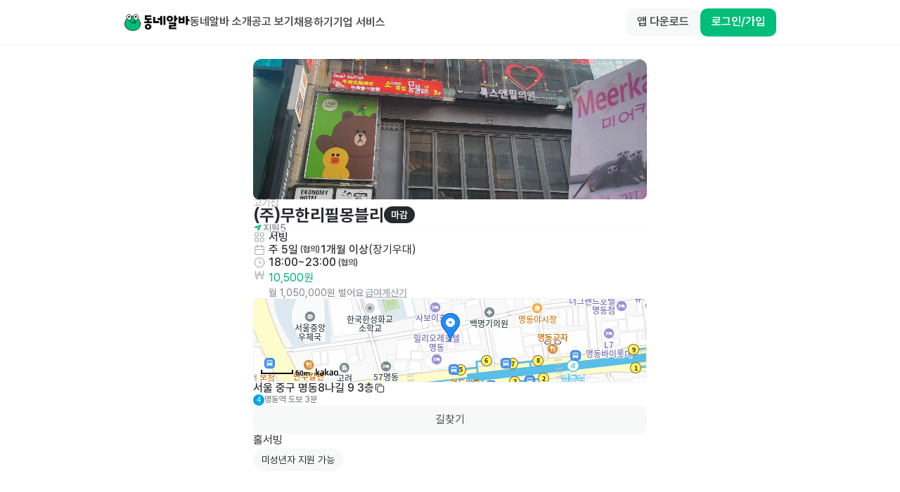

--- FILE ---
content_type: text/javascript
request_url: https://www.dongnealba.com/_next/static/T_IlwdEzjnZoTCu3PaEbo/_buildManifest.js
body_size: 6931
content:
self.__BUILD_MANIFEST=function(e,s,a,c,t,r,i,p,o,n,d,b,m,y,j,h,u,f,l,k,g,v,I,w,A,x,_,L,B,F,z,D,E,M,N,S,T,U,C,P,q,G,H,J,K,O,Q,R,V,W,X,Y,Z,$,ee,es,ea,ec,et,er,ei,ep,eo,en,ed,eb,em,ey,ej,eh,eu,ef,el,ek,eg,ev,eI,ew,eA,ex,e_,eL,eB,eF,ez,eD,eE,eM,eN,eS,eT,eU,eC,eP,eq){return{__rewrites:{afterFiles:[{has:X,source:"/:nextInternalLocale(ko)/hook-services/target-offer",destination:X},{has:X,source:"/:nextInternalLocale(ko)/hook-services/error",destination:X},{has:X,source:"/:nextInternalLocale(ko)/hook-services/wage-feedback",destination:X}],beforeFiles:[],fallback:[]},"/":[b,f,e,s,a,c,r,i,p,n,y,j,h,l,g,ef,t,o,d,m,k,v,w,A,el,ek,"static/chunks/pages/index-047f30b7504ad3d1.js"],"/404":[e,s,a,c,r,i,p,n,t,o,T,"static/chunks/pages/404-54cf293a054a8a66.js"],"/_error":["static/chunks/pages/_error-f34d63fe9ed67077.js"],"/about":[b,f,e,s,a,c,r,i,p,n,y,j,h,l,g,eg,t,o,d,m,u,k,v,w,A,ev,S,"static/chunks/pages/about-1c93eef9aa6b0a96.js"],"/app-link":[e,s,"static/chunks/pages/app-link-57cdcba1320406bb.js"],"/app-store":[e,s,"static/chunks/pages/app-store-3c26c4a830f81a56.js"],"/app-store-cta":[e,s,"static/chunks/pages/app-store-cta-3b825d9ac31ac685.js"],"/auth/rarajob/employer/sms-confirm":[e,s,a,c,r,i,p,n,"static/chunks/8203-74d6af40070a4bdd.js",t,o,T,"static/chunks/pages/auth/rarajob/employer/sms-confirm-a791ed3a91d82d3d.js"],"/auth/sign-in":[b,e,s,a,c,r,i,p,n,er,t,o,u,T,eI,"static/chunks/pages/auth/sign-in-24f39fe8b7d45c10.js"],"/auth/sign-in/password-change":[e,s,a,c,r,i,p,n,"static/chunks/9555-7c97d364c1225008.js",t,o,u,T,eI,"static/chunks/pages/auth/sign-in/password-change-b5182097e98581d0.js"],"/benefit/get-coupon":[e,s,a,c,r,i,p,n,y,j,I,t,o,d,m,u,B,U,Y,ei,"static/chunks/pages/benefit/get-coupon-4425ed41df1e0cad.js"],"/chat/phone/call":["static/chunks/pages/chat/phone/call-f31078d9465a691b.js"],"/chat/phone/receive":["static/chunks/pages/chat/phone/receive-a2a15fcd37ad633a.js"],"/chat/video/call":[e,s,a,c,r,i,p,n,t,o,T,"static/chunks/pages/chat/video/call-9797374fd7d5cadf.js"],"/chat/video/receive":[e,s,a,c,r,i,p,n,t,o,T,"static/chunks/pages/chat/video/receive-ce62fd854272be7a.js"],"/embed/job-ad/list":[b,f,e,s,a,c,r,i,p,n,y,j,h,l,g,eg,t,o,d,m,k,v,w,A,S,"static/chunks/pages/embed/job-ad/list-5ca9d6abebde55ba.js"],"/embed/job-seeker/list":[e,s,a,c,j,"static/chunks/7234-e54d878bdd3cb536.js",t,"static/chunks/pages/embed/job-seeker/list-044935cdd1b74350.js"],"/employer":[b,e,s,a,c,r,i,p,n,y,j,I,G,t,o,d,m,u,B,U,Y,ev,ew,"static/chunks/pages/employer-aafbcef698822af4.js"],"/employer/advertise":[e,s,a,c,r,i,p,n,y,j,I,G,"static/chunks/7220-0fd65da4a27e0c9f.js",t,o,d,m,B,U,Y,"static/chunks/pages/employer/advertise-e64dd45006fd58b7.js"],"/employer/benefit/coupon":[e,s,a,c,r,i,p,n,y,j,I,t,o,d,m,u,B,U,Y,ei,"static/chunks/pages/employer/benefit/coupon-aeeeea8327d720df.js"],"/employer/benefit/get-coupon":[b,f,e,s,a,c,r,i,p,n,y,j,h,l,g,I,x,L,F,z,D,M,t,o,d,m,u,k,v,w,A,_,B,E,N,S,"static/chunks/pages/employer/benefit/get-coupon-3672ab7e3ddd8b60.js"],"/employer/benefit/send-ticket":[b,f,e,s,a,c,r,i,p,n,y,j,h,l,g,I,x,L,F,z,D,M,t,o,d,m,u,k,v,w,A,_,B,E,N,S,"static/chunks/pages/employer/benefit/send-ticket-131a13822fefad1b.js"],"/employer/connection/after":[b,f,e,s,a,c,r,i,p,n,y,j,h,l,g,I,x,L,F,z,D,M,O,t,o,d,m,u,k,v,w,A,_,B,E,N,es,eA,S,"static/chunks/pages/employer/connection/after-3a29221ba03afdcc.js"],"/employer/connection/before":[b,f,e,s,a,c,r,i,p,n,y,j,h,l,g,I,x,L,F,z,D,M,O,ep,t,o,d,m,u,k,v,w,A,_,B,E,N,es,S,"static/chunks/pages/employer/connection/before-2ec1049b28b84161.js"],"/employer/connection/chat":[b,f,e,s,a,c,r,i,p,n,y,j,h,l,g,I,x,L,F,z,D,M,J,er,"static/chunks/5367-79ffb9e1c4b21b2e.js",t,o,d,m,u,k,v,w,A,_,B,E,N,eo,ex,S,"static/chunks/pages/employer/connection/chat-fecd7dbdd32f5cb3.js"],"/employer/event/gift/5000":[b,f,e,s,a,c,r,i,p,n,y,j,h,l,g,I,x,L,F,z,D,M,t,o,d,m,u,k,v,w,A,_,B,E,N,S,"static/chunks/pages/employer/event/gift/5000-4c10b6c2f7b530e5.js"],"/employer/find-job-seeker/around-job-ad":[b,f,e,s,a,c,r,i,p,n,y,j,h,l,g,I,x,L,F,z,D,M,t,o,d,m,u,k,v,w,A,_,B,E,N,S,"static/chunks/pages/employer/find-job-seeker/around-job-ad-f74bdbd4c3e04c78.js"],"/employer/find-job-seeker/like":[b,f,e,s,a,c,r,i,p,n,y,j,h,l,g,I,x,L,F,z,D,M,O,ep,t,o,d,m,u,k,v,w,A,_,B,E,N,es,S,"static/chunks/pages/employer/find-job-seeker/like-e3d69d15fa4cad20.js"],"/employer/find-job-seeker/recommend":[b,f,e,s,a,c,r,i,p,n,y,j,h,l,g,I,x,L,F,z,D,M,K,t,o,d,m,u,k,v,w,A,_,B,E,N,S,"static/chunks/pages/employer/find-job-seeker/recommend-d9e67569480ef851.js"],"/employer/find-job-seeker/[id]":[b,f,e,s,a,c,r,i,p,n,y,j,h,l,g,I,x,L,F,z,D,M,G,t,o,d,m,u,k,v,w,A,_,B,E,N,S,"static/chunks/pages/employer/find-job-seeker/[id]-bfac1b690017f11c.js"],"/employer/help/contact-us":[e,s,a,c,r,i,p,n,y,j,I,t,o,d,m,B,U,Y,e_,"static/chunks/pages/employer/help/contact-us-3c9edc5c244ea704.js"],"/employer/job-seeker/auto-offer":[b,f,e,s,a,c,r,i,p,n,y,j,h,l,g,I,x,L,F,z,D,M,t,o,d,m,u,k,v,w,A,_,B,E,N,S,"static/chunks/pages/employer/job-seeker/auto-offer-4425513bc84c1c75.js"],"/employer/my/cert":[b,f,e,s,a,c,r,i,p,n,y,j,h,l,g,I,x,L,F,z,D,M,t,o,d,m,u,k,v,w,A,_,B,E,N,S,"static/chunks/pages/employer/my/cert-6dcb5b011ceeffd5.js"],"/employer/my/cert/[certId]":[b,f,e,s,a,c,r,i,p,n,y,j,h,l,g,I,x,L,F,z,D,M,t,o,d,m,u,k,v,w,A,_,B,E,N,Q,R,"static/chunks/pages/employer/my/cert/[certId]-f2d674c92c428708.js"],"/employer/my/notification":[b,f,e,s,a,c,r,i,p,n,y,j,h,l,g,I,x,L,F,z,D,M,t,o,d,m,u,k,v,w,A,_,B,E,N,S,"static/chunks/pages/employer/my/notification-2c1c155def0a7f84.js"],"/employer/my/payment-history":[b,f,e,s,a,c,r,i,p,n,y,j,h,l,g,I,x,L,F,z,D,M,t,o,d,m,u,k,v,w,A,_,B,E,N,C,S,"static/chunks/pages/employer/my/payment-history-5532eb70468dea75.js"],"/employer/my/profile":[b,f,e,s,a,c,r,i,p,n,y,j,h,l,g,I,x,L,F,z,D,M,t,o,d,m,u,k,v,w,A,_,B,E,N,S,"static/chunks/pages/employer/my/profile-6ed72a99b296199c.js"],"/employer/my/profile/account":[b,f,e,s,a,c,r,i,p,n,y,j,h,l,g,I,x,L,F,z,D,M,t,o,d,m,u,k,v,w,A,_,B,E,N,S,"static/chunks/pages/employer/my/profile/account-8c3a6f2465a93e1d.js"],"/employer/my/profile/add-email":[b,f,e,s,a,c,r,i,p,n,y,j,h,l,g,I,x,L,F,z,D,M,t,o,d,m,u,k,v,w,A,_,B,E,N,S,"static/chunks/pages/employer/my/profile/add-email-39c288666486ed3f.js"],"/employer/my/profile/change-email":[b,f,e,s,a,c,r,i,p,n,y,j,h,l,g,I,x,L,F,z,D,M,t,o,d,m,u,k,v,w,A,_,B,E,N,S,"static/chunks/pages/employer/my/profile/change-email-147c3dadb495352e.js"],"/employer/my/profile/change-password":[b,f,e,s,a,c,r,i,p,n,y,j,h,l,g,I,x,L,F,z,D,M,t,o,d,m,u,k,v,w,A,_,B,E,N,S,"static/chunks/pages/employer/my/profile/change-password-66b464e0aace4eb8.js"],"/employer/my/profile/change-password/confirm":[b,f,e,s,a,c,r,i,p,n,y,j,h,l,g,I,x,L,F,z,D,M,t,o,d,m,u,k,v,w,A,_,B,E,N,S,"static/chunks/pages/employer/my/profile/change-password/confirm-c84624ea995a7924.js"],"/employer/my/profile/coupon":[b,f,e,s,a,c,r,i,p,n,y,j,h,l,g,I,x,L,F,z,D,M,t,o,d,m,u,k,v,w,A,_,B,E,N,S,"static/chunks/pages/employer/my/profile/coupon-d32632db7ed47a42.js"],"/employer/my/profile/edit":[b,f,e,s,a,c,r,i,p,n,y,j,h,l,g,I,x,L,F,z,D,M,t,o,d,m,u,k,v,w,A,_,B,E,N,S,"static/chunks/pages/employer/my/profile/edit-9d83656c01b3bc3f.js"],"/employer/my/profile/new-password":[b,f,e,s,a,c,r,i,p,n,y,j,h,l,g,I,x,L,F,z,D,M,t,o,d,m,u,k,v,w,A,_,B,E,N,S,"static/chunks/pages/employer/my/profile/new-password-32d52edab47643d5.js"],"/employer/my/profile/payment/pack/hire":[b,f,e,s,a,c,r,i,p,n,y,j,h,l,g,I,x,L,F,z,D,M,eL,t,o,d,m,u,k,v,w,A,_,B,E,N,C,V,eB,H,"static/chunks/pages/employer/my/profile/payment/pack/hire-1a950b9bb9670a6c.js"],"/employer/my/profile/payment/pack/hire/purchase":[b,f,e,s,a,c,r,i,p,n,y,j,h,l,g,I,x,L,F,z,D,M,ea,t,o,d,m,u,k,v,w,A,_,B,E,N,W,V,ec,H,"static/chunks/pages/employer/my/profile/payment/pack/hire/purchase-7dc9038fc86d9281.js"],"/employer/my/profile/payment/ticket":[b,f,e,s,a,c,r,i,p,n,y,j,h,l,g,I,x,L,F,z,D,M,en,t,o,d,m,u,k,v,w,A,_,B,E,N,C,eF,S,"static/chunks/pages/employer/my/profile/payment/ticket-8c6696be645877e0.js"],"/employer/my/profile/payment/top-ad":[b,f,e,s,a,c,r,i,p,n,y,j,h,l,g,I,x,L,F,z,D,M,t,o,d,m,u,k,v,w,A,_,B,E,N,S,"static/chunks/pages/employer/my/profile/payment/top-ad-33652add6c10a0f9.js"],"/employer/my/profile/payment/top-ad/purchase":[b,f,e,s,a,c,r,i,p,n,y,j,h,l,g,I,x,L,F,z,D,M,t,o,d,m,u,k,v,w,A,_,B,E,N,S,"static/chunks/pages/employer/my/profile/payment/top-ad/purchase-c83480b6a89070e0.js"],"/employer/my/profile/picture/add":[b,f,e,s,a,c,r,i,p,n,y,j,h,l,g,I,x,L,F,z,D,M,t,o,d,m,u,k,v,w,A,_,B,E,N,S,"static/chunks/pages/employer/my/profile/picture/add-cb78b6db3d57dd4a.js"],"/employer/my/review":[b,f,e,s,a,c,r,i,p,n,y,j,h,l,g,I,x,L,F,z,D,M,K,ez,t,o,d,m,u,k,v,w,A,_,B,E,N,eo,S,"static/chunks/pages/employer/my/review-c3b54e4c67fa454c.js"],"/employer/my/setting":[b,f,e,s,a,c,r,i,p,n,y,j,h,l,g,I,x,L,F,z,D,M,t,o,d,m,u,k,v,w,A,_,B,E,N,S,"static/chunks/pages/employer/my/setting-1bb88c42f6516ef7.js"],"/employer/my-activity/block":[b,f,e,s,a,c,r,i,p,n,y,j,h,l,g,I,x,L,F,z,D,M,t,o,d,m,u,k,v,w,A,_,B,E,N,S,"static/chunks/pages/employer/my-activity/block-69983342cde0694f.js"],"/employer/my-activity/like":[b,f,e,s,a,c,r,i,p,n,y,j,h,l,g,I,x,L,F,z,D,M,O,ep,t,o,d,m,u,k,v,w,A,_,B,E,N,es,S,"static/chunks/pages/employer/my-activity/like-8a87a7637d03f867.js"],"/employer/my-activity/review":[b,f,e,s,a,c,r,i,p,n,y,j,h,l,g,I,x,L,F,z,D,M,K,ez,t,o,d,m,u,k,v,w,A,_,B,E,N,eo,S,"static/chunks/pages/employer/my-activity/review-9b70a90f641d700d.js"],"/employer/prepare-recruit/b2b/banner":[b,f,e,s,a,c,r,i,p,n,y,j,h,l,g,I,x,L,F,z,D,M,t,o,d,m,u,k,v,w,A,_,B,E,N,S,"static/chunks/pages/employer/prepare-recruit/b2b/banner-97b41a8557e13163.js"],"/employer/prepare-recruit/b2b/feed":[b,f,e,s,a,c,r,i,p,n,y,j,h,l,g,I,x,L,F,z,D,M,t,o,d,m,u,k,v,w,A,_,B,E,N,S,"static/chunks/pages/employer/prepare-recruit/b2b/feed-51d6277736c9e064.js"],"/employer/prepare-recruit/b2b/friends":[b,f,e,s,a,c,r,i,p,n,y,j,h,l,g,I,x,L,F,z,D,M,O,t,o,d,m,u,k,v,w,A,_,B,E,N,S,"static/chunks/pages/employer/prepare-recruit/b2b/friends-4a7b2cfb12c6cd50.js"],"/employer/prepare-recruit/b2b/friends/job-ad":[b,f,e,s,a,c,r,i,p,n,y,j,h,l,g,I,x,L,F,z,D,M,J,t,o,d,m,u,k,v,w,A,_,B,E,N,et,S,"static/chunks/pages/employer/prepare-recruit/b2b/friends/job-ad-e2ca5cf5c5f75aaa.js"],"/employer/prepare-recruit/b2b/friends/job-ad/add":[b,f,e,s,a,c,r,i,p,n,y,j,h,l,g,I,x,L,F,z,D,M,J,ed,t,o,d,m,u,k,v,w,A,_,B,E,N,Q,Z,et,eb,R,"static/chunks/pages/employer/prepare-recruit/b2b/friends/job-ad/add-d2c47fde05f95995.js"],"/employer/prepare-recruit/b2b/friends/logo":[b,f,e,s,a,c,r,i,p,n,y,j,h,l,g,I,x,L,F,z,D,M,t,o,d,m,u,k,v,w,A,_,B,E,N,S,"static/chunks/pages/employer/prepare-recruit/b2b/friends/logo-6ba7faed4a435c9f.js"],"/employer/prepare-recruit/b2b/friends/store":[b,f,e,s,a,c,r,i,p,n,y,j,h,l,g,I,x,L,F,z,D,M,t,o,d,m,u,k,v,w,A,_,B,E,N,Q,eD,R,"static/chunks/pages/employer/prepare-recruit/b2b/friends/store-075c3f1cb78aa1a4.js"],"/employer/prepare-recruit/b2b/friends/store/job-ad/add":[b,f,e,s,a,c,r,i,p,n,y,j,h,l,g,I,x,L,F,z,D,M,J,ed,t,o,d,m,u,k,v,w,A,_,B,E,N,Q,Z,et,eb,R,"static/chunks/pages/employer/prepare-recruit/b2b/friends/store/job-ad/add-7ad5e8161d05bb5e.js"],"/employer/prepare-recruit/b2b/friends/upload":[b,f,e,s,a,c,r,i,p,n,y,j,h,l,g,I,x,L,F,z,D,M,O,t,o,d,m,u,k,v,w,A,_,B,E,N,S,"static/chunks/pages/employer/prepare-recruit/b2b/friends/upload-77615fffbf802e21.js"],"/employer/prepare-recruit/b2b/massive-offer":[b,f,e,s,a,c,r,i,p,n,y,j,h,l,g,I,x,L,F,z,D,M,t,o,d,m,u,k,v,w,A,_,B,E,N,S,"static/chunks/pages/employer/prepare-recruit/b2b/massive-offer-33e9a9b0b825d051.js"],"/employer/prepare-recruit/b2b/reserved-offer":[b,f,e,s,a,c,r,i,p,n,y,j,h,l,g,I,x,L,F,z,D,M,t,o,d,m,u,k,v,w,A,_,B,E,N,S,"static/chunks/pages/employer/prepare-recruit/b2b/reserved-offer-db387f73c347f58e.js"],"/employer/prepare-recruit/b2b/top-ad":[b,f,e,s,a,c,r,i,p,n,y,j,h,l,g,I,x,L,F,z,D,M,t,o,d,m,u,k,v,w,A,_,B,E,N,S,"static/chunks/pages/employer/prepare-recruit/b2b/top-ad-b1c103e2d81d516a.js"],"/employer/prepare-recruit/my-job-ad":[b,f,e,s,a,c,r,i,p,n,y,j,h,l,g,I,x,L,F,z,D,M,"static/chunks/5762-6afa20aa610f6444.js",t,o,d,m,u,k,v,w,A,_,B,E,N,Q,Z,eD,R,"static/chunks/pages/employer/prepare-recruit/my-job-ad-424989875706bea3.js"],"/employer/prepare-recruit/my-job-ad/add":[b,f,e,s,a,c,r,i,p,n,y,j,h,l,g,I,x,L,F,z,D,M,J,ed,t,o,d,m,u,k,v,w,A,_,B,E,N,Q,Z,et,eb,R,"static/chunks/pages/employer/prepare-recruit/my-job-ad/add-42707730e19c788b.js"],"/employer/prepare-recruit/my-job-ad/add/hire-pack-purchase":[b,f,e,s,a,c,r,i,p,n,y,j,h,l,g,I,x,L,F,z,D,M,ea,t,o,d,m,u,k,v,w,A,_,B,E,N,W,V,ec,H,"static/chunks/pages/employer/prepare-recruit/my-job-ad/add/hire-pack-purchase-a499a7565ec794f8.js"],"/employer/prepare-recruit/my-job-ad/add/top-ad-landing":[b,f,e,s,a,c,r,i,p,n,y,j,h,l,g,I,x,L,F,z,D,M,K,t,o,d,m,u,k,v,w,A,_,B,E,N,em,H,"static/chunks/pages/employer/prepare-recruit/my-job-ad/add/top-ad-landing-d6de48c4d3c2810e.js"],"/employer/prepare-recruit/my-job-ad/add/top-ad-purchase":[b,f,e,s,a,c,r,i,p,n,y,j,h,l,g,I,x,L,F,z,D,M,t,o,d,m,u,k,v,w,A,_,B,E,N,W,ey,S,"static/chunks/pages/employer/prepare-recruit/my-job-ad/add/top-ad-purchase-8515c12e164caf4a.js"],"/employer/prepare-recruit/my-job-ad/detail":[b,f,e,s,a,c,r,i,p,n,y,j,h,l,g,I,x,L,F,z,D,M,K,t,o,d,m,u,k,v,w,A,_,B,E,N,Q,"static/css/6dc3ad11f20e5a8e.css","static/chunks/pages/employer/prepare-recruit/my-job-ad/detail-1127650a08576a8c.js"],"/employer/prepare-recruit/my-job-ad/[jobAdId]/massive-offer":[b,f,e,s,a,c,r,i,p,n,y,j,h,l,g,I,x,L,F,z,D,M,J,t,o,d,m,u,k,v,w,A,_,B,E,N,S,"static/chunks/pages/employer/prepare-recruit/my-job-ad/[jobAdId]/massive-offer-a4542743b314f71b.js"],"/employer/prepare-recruit/my-job-ad/[jobAdId]/massive-offer/edit":[b,f,e,s,a,c,r,i,p,n,y,j,h,l,g,I,x,L,F,z,D,M,t,o,d,m,u,k,v,w,A,_,B,E,N,Z,S,"static/chunks/pages/employer/prepare-recruit/my-job-ad/[jobAdId]/massive-offer/edit-f60270ae93a93f98.js"],"/employer/prepare-recruit/my-job-ad/[jobAdId]/recruit-confirm":[b,f,e,s,a,c,r,i,p,n,y,j,h,l,g,I,x,L,F,z,D,M,O,t,o,d,m,u,k,v,w,A,_,B,E,N,eA,S,"static/chunks/pages/employer/prepare-recruit/my-job-ad/[jobAdId]/recruit-confirm-f216a4642b1d1c90.js"],"/employer/rule-guide":[b,f,e,s,a,c,r,i,p,n,y,j,h,l,g,I,x,L,F,z,D,M,t,o,d,m,u,k,v,w,A,_,B,E,N,Z,S,"static/chunks/pages/employer/rule-guide-d37e82ed472cbb4c.js"],"/employer/store/add":[b,f,e,s,a,c,r,i,p,n,y,j,h,l,g,I,x,L,F,z,D,M,t,o,d,m,u,k,v,w,A,_,B,E,N,R,"static/chunks/pages/employer/store/add-1e031338733e0b14.js"],"/employer/store/[storeId]/edit/category":[b,f,e,s,a,c,r,i,p,n,y,j,h,l,g,I,x,L,F,z,D,M,t,o,d,m,u,k,v,w,A,_,B,E,N,S,"static/chunks/pages/employer/store/[storeId]/edit/category-879132c7b05e3eab.js"],"/employer/store/[storeId]/edit/picture":[b,f,e,s,a,c,r,i,p,n,y,j,h,l,g,I,x,L,F,z,D,M,t,o,d,m,u,k,v,w,A,_,B,E,N,S,"static/chunks/pages/employer/store/[storeId]/edit/picture-24379e2ce94b16e4.js"],"/employer/store/[storeId]/job/[jobAdId]":[b,f,e,s,a,c,r,i,p,n,y,j,h,l,g,I,x,L,F,z,D,M,t,o,d,m,u,k,v,w,A,_,B,E,N,S,"static/chunks/pages/employer/store/[storeId]/job/[jobAdId]-8c8ffa1ecde4d4aa.js"],"/employer/walk-through":[e,s,a,c,r,i,p,n,y,h,t,o,T,S,"static/chunks/pages/employer/walk-through-b718050cbc2d49e6.js"],"/employer/work-together/contract":[b,f,e,s,a,c,r,i,p,n,y,j,h,l,g,I,x,L,F,z,D,M,J,er,t,o,d,m,u,k,v,w,A,_,B,E,N,ex,S,"static/chunks/pages/employer/work-together/contract-24add26c02b3157d.js"],"/error/503":[e,s,a,c,r,i,p,n,t,o,T,eE,"static/chunks/pages/error/503-eb2ebedb20ea0b0b.js"],"/event/banner/store-everyday-ticket":[e,s,a,c,r,i,p,n,t,o,T,P,"static/chunks/pages/event/banner/store-everyday-ticket-724b22b0e4539d4c.js"],"/event/countdown":[e,a,r,ej,"static/chunks/pages/event/countdown-b8e11a12e824192c.js"],"/event/gift/5000":[b,f,e,s,a,c,r,i,p,n,y,j,h,l,g,I,x,L,F,z,D,M,t,o,d,m,u,k,v,w,A,_,B,E,N,S,"static/chunks/pages/event/gift/5000-0fb15600f53cb96e.js"],"/event/invite/5000":[e,s,a,c,r,i,p,n,y,j,I,G,t,o,d,m,B,U,Y,"static/chunks/pages/event/invite/5000-cf0a9b4ca5c71d0c.js"],"/event/invite/[name]":[e,s,a,c,r,i,p,n,t,o,T,"static/chunks/pages/event/invite/[name]-bb5b44e71d7da276.js"],"/event/seolprise":[e,s,a,c,r,i,p,x,G,ej,eM,t,o,d,m,_,eN,"static/chunks/pages/event/seolprise-d5c02ba59915b693.js"],"/event/zeropay":[e,"static/css/ff47349ba124649a.css","static/chunks/pages/event/zeropay-a55baba4a7e62acb.js"],"/help/contact-us":[e,s,a,c,r,i,p,n,t,o,T,e_,"static/chunks/pages/help/contact-us-1c577cbac844f8b2.js"],"/help/cs":[b,f,e,s,a,c,r,i,p,n,y,j,h,l,g,I,x,L,F,z,D,M,t,o,d,m,u,k,v,w,A,_,B,E,N,S,"static/chunks/pages/help/cs-d7d5d5c552d751b1.js"],"/help/cs/mobile-policy":[b,f,e,s,a,c,r,i,p,n,y,j,h,l,g,I,x,L,F,z,D,M,t,o,d,m,u,k,v,w,A,_,B,E,N,S,"static/chunks/pages/help/cs/mobile-policy-b0eb8b497db40986.js"],"/help/suggestion":[b,f,e,s,a,c,r,i,p,n,y,j,h,l,g,I,x,L,F,z,D,M,t,o,d,m,u,k,v,w,A,_,B,E,N,S,"static/chunks/pages/help/suggestion-311a4cb91000bfdf.js"],"/help/suggestion/good":[b,f,e,s,a,c,r,i,p,n,y,j,h,l,g,I,x,L,F,z,D,M,t,o,d,m,u,k,v,w,A,_,B,E,N,S,"static/chunks/pages/help/suggestion/good-6c7c41ac98ab64bd.js"],"/in/deep-path":[e,s,a,c,r,i,p,t,o,"static/chunks/pages/in/deep-path-a5a0c79b0f08a8a0.js"],"/in/event/coupon":[e,s,a,c,r,i,p,n,t,o,u,ei,"static/chunks/pages/in/event/coupon-5e043ec35c959bcb.js"],"/in/event/gift5000":[e,s,a,c,r,i,p,y,t,o,eh,"static/chunks/pages/in/event/gift5000-2dfc1b2baea42d64.js"],"/in/event/seolprise":[e,s,a,c,r,i,p,x,ej,eM,t,o,d,m,_,eN,"static/chunks/pages/in/event/seolprise-f7767f6d9491660d.js"],"/in/job-seeker/event/gift5000":[e,s,a,c,r,i,p,y,t,o,eh,"static/chunks/pages/in/job-seeker/event/gift5000-77de91d2ebc7f1b9.js"],"/in/offers/[offerId]":[b,f,e,s,a,c,r,i,p,n,j,h,l,g,t,o,d,m,k,v,T,S,"static/chunks/pages/in/offers/[offerId]-1af930389fa5ddfb.js"],"/in/payment":[e,s,a,c,r,i,p,I,en,"static/chunks/9761-79fcb1fc97bcd8dd.js",t,o,C,$,"static/chunks/pages/in/payment-8263c5453bd8bfac.js"],"/in/payment/job-ad":[e,s,a,c,r,i,p,x,K,t,o,d,m,_,em,ew,"static/chunks/pages/in/payment/job-ad-c8023cf72ee2b0fa.js"],"/in/payment/job-ad/hire-pack/order":[e,s,a,c,r,i,p,t,o,d,"static/chunks/pages/in/payment/job-ad/hire-pack/order-4363abe2d709b71f.js"],"/in/payment/job-ad/history":[e,s,a,c,r,i,p,I,"static/chunks/2843-505ae1a8f3757ed5.js",t,o,C,$,"static/chunks/pages/in/payment/job-ad/history-27e958b87a8a4d6b.js"],"/in/payment/job-ad/order-history":[b,f,e,s,a,c,r,i,p,n,j,h,l,g,I,z,t,o,d,m,k,v,C,$,S,"static/chunks/pages/in/payment/job-ad/order-history-536c78310ad6eab7.js"],"/in/payment/job-ad/order-history/[status]":[e,s,a,c,r,i,p,I,"static/chunks/3265-46882d607f3b09d4.js",t,o,d,C,"static/chunks/pages/in/payment/job-ad/order-history/[status]-1a8bfbe0d147e961.js"],"/in/payment/job-ad/preview":[b,f,e,s,a,c,r,i,p,n,y,j,h,l,g,eu,eS,t,o,d,m,k,v,w,A,eT,S,"static/chunks/pages/in/payment/job-ad/preview-31c0427d5e723179.js"],"/in/payment/job-ad/purchase":[b,f,e,s,a,c,r,i,p,n,y,j,h,l,g,x,L,t,o,d,m,k,v,w,A,_,W,ey,S,"static/chunks/pages/in/payment/job-ad/purchase-d52ff8489064164d.js"],"/in/payment/job-ad/[jobAdId]/history":[e,s,a,c,r,i,p,I,"static/chunks/4982-7dac1d6a69ccc2ec.js",t,o,d,C,$,"static/chunks/pages/in/payment/job-ad/[jobAdId]/history-2c921c1ffb7e36b9.js"],"/in/payment/order":[e,s,a,c,r,i,p,x,"static/chunks/82-53438aa9aa01fc35.js",t,o,d,m,_,ee,"static/chunks/pages/in/payment/order-770fb7580cf06bc1.js"],"/in/payment/order/complete":[e,s,a,c,r,i,p,x,"static/chunks/478-237c3c15871bcc99.js",t,o,d,m,_,ee,"static/chunks/pages/in/payment/order/complete-11bd47e301b697ab.js"],"/in/payment/order/complete/job-ad":[e,s,a,c,r,i,p,x,"static/chunks/4917-2017738ba3a10e0a.js",t,o,d,m,_,ee,"static/chunks/pages/in/payment/order/complete/job-ad-be9a465c079a1721.js"],"/in/payment/pack/hire":[b,e,s,a,c,r,i,p,y,h,x,t,o,d,m,_,V,H,"static/chunks/pages/in/payment/pack/hire-bd898d36647dad53.js"],"/in/payment/pack/hire/purchase":[b,f,e,s,a,c,r,i,p,n,y,j,h,l,g,x,L,ea,t,o,d,m,k,v,w,A,_,E,W,V,ec,H,"static/chunks/pages/in/payment/pack/hire/purchase-405c7e1a10f82ebc.js"],"/in/payment/pack/hire/usage-history":[b,f,e,s,a,c,r,i,p,n,j,h,l,g,I,x,z,t,o,d,m,k,v,_,C,S,"static/chunks/pages/in/payment/pack/hire/usage-history-90510398b2cbfbfe.js"],"/in/payment/pack/hire/[jobAdId]/history":[e,s,a,c,r,i,p,I,"static/chunks/6837-db89203c10cd5b46.js",t,o,d,C,$,"static/chunks/pages/in/payment/pack/hire/[jobAdId]/history-ca534d4ed652f19f.js"],"/in/payment/pack/hire/[jobAdId]/order-history":[e,s,a,c,r,i,p,t,o,d,"static/chunks/pages/in/payment/pack/hire/[jobAdId]/order-history-c5dc132efd16e90d.js"],"/in/payment/purchase":[e,s,a,c,r,i,p,t,o,"static/chunks/pages/in/payment/purchase-1f81c6de9b60b7bd.js"],"/in/payment/virtual-account":[e,s,a,c,r,i,p,I,"static/chunks/8066-2b7df7546a1d069d.js",t,o,C,"static/chunks/pages/in/payment/virtual-account-f32b6b11ad22e6ce.js"],"/in/policy/location":[e,s,a,c,r,i,p,t,o,P,"static/chunks/pages/in/policy/location-b56364d592db0363.js"],"/in/policy/marketing":[e,s,a,c,r,i,p,t,o,P,"static/chunks/pages/in/policy/marketing-6468f14be5d6e800.js"],"/in/policy/personal":[e,s,a,c,r,i,p,t,o,P,"static/chunks/pages/in/policy/personal-51196cf001de62c1.js"],"/in/policy/privacy":[e,s,a,c,r,i,p,t,o,P,"static/chunks/pages/in/policy/privacy-d18ad18145b1d839.js"],"/in/policy/terms":[e,s,a,c,r,i,p,t,o,P,"static/chunks/pages/in/policy/terms-0bc788b187c841de.js"],"/in/store":[e,s,"static/chunks/pages/in/store-2be8fdc074ca3de5.js"],"/job-ad/brand/[id]":[b,f,e,s,a,c,r,i,p,n,y,j,h,l,g,L,G,t,o,d,m,k,v,w,A,S,"static/chunks/pages/job-ad/brand/[id]-755b200151ab18d8.js"],"/job-ad/place":[e,t,"static/chunks/pages/job-ad/place-03f773fa180a1ae9.js"],"/job-ad/place/[seekingArea]":[b,f,e,s,a,c,r,i,p,n,y,j,h,l,g,L,F,D,G,t,o,d,m,u,k,v,w,A,eU,S,"static/chunks/pages/job-ad/place/[seekingArea]-80b8db1bc8d408b0.js"],"/job-ad/[id]":[b,f,e,s,a,c,r,i,p,n,y,j,h,l,g,L,F,G,t,o,d,m,k,v,w,A,S,"static/chunks/pages/job-ad/[id]-3285dc71a22694a7.js"],"/job-seeker":[e,s,a,c,r,i,p,n,t,o,T,"static/chunks/pages/job-seeker-a01e1fa9f7ad6ded.js"],"/job-seeker/benefit/send-ticket":[b,e,s,a,c,r,i,p,n,y,"static/chunks/180-b5659abc9603b8e6.js",t,o,U,q,"static/chunks/pages/job-seeker/benefit/send-ticket-3f3dc0ca39ac074d.js"],"/job-seeker/event/gift/5000":[b,e,s,a,c,r,i,p,n,y,"static/chunks/2311-017b2704484a8546.js",t,o,U,q,eh,"static/chunks/pages/job-seeker/event/gift/5000-61e938a1cba032b8.js"],"/job-seeker/help/cs":[b,e,s,a,c,r,i,p,n,t,o,u,U,q,"static/chunks/pages/job-seeker/help/cs-e51797f7bc04ce6a.js"],"/job-seeker/help/cs/mobile-policy":[b,e,s,a,c,r,i,p,n,t,o,u,U,q,"static/chunks/pages/job-seeker/help/cs/mobile-policy-d9e95b6fc0b214a5.js"],"/job-seeker/help/review":[b,e,s,a,c,r,i,p,n,t,o,u,U,q,eC,"static/chunks/pages/job-seeker/help/review-4f56bbc3c3ef1304.js"],"/job-seeker/help/suggestion":[b,e,s,a,c,r,i,p,n,t,o,u,U,q,"static/chunks/pages/job-seeker/help/suggestion-f78cd1f4e4d7f4a7.js"],"/job-seeker/job-ad/place":[b,e,s,a,c,r,i,p,n,t,o,U,q,"static/chunks/pages/job-seeker/job-ad/place-7c4ecd2e3c29bca6.js"],"/job-seeker/job-ad/place/[seekingArea]":[b,f,e,s,a,c,r,i,p,n,y,j,h,l,g,L,F,D,G,t,o,d,m,u,k,v,w,A,eU,S,"static/chunks/pages/job-seeker/job-ad/place/[seekingArea]-225b06983a32b7e5.js"],"/job-seeker/job-ad/recommend":[b,f,e,s,a,c,r,i,p,n,y,j,h,l,g,ef,t,o,d,m,k,v,w,A,el,ek,"static/chunks/pages/job-seeker/job-ad/recommend-1ea6b48c236e71d7.js"],"/job-seeker/job-ad/[id]":[b,f,e,s,a,c,r,i,p,n,y,j,h,l,g,t,o,d,m,k,v,w,A,U,S,"static/chunks/pages/job-seeker/job-ad/[id]-8a606c6f19f1c9f2.js"],"/job-seeker/my/account":[b,e,s,a,c,r,i,p,n,t,o,u,U,q,eP,"static/chunks/pages/job-seeker/my/account-99bf3ea292e8bbd4.js"],"/job-seeker/my/notification":[b,e,s,a,c,r,i,p,n,t,o,u,U,q,"static/chunks/pages/job-seeker/my/notification-8338c38bb5c008b2.js"],"/job-seeker/my/profile":[b,e,s,a,c,r,i,p,n,t,o,u,U,q,"static/chunks/pages/job-seeker/my/profile-e47d30175e9f7d57.js"],"/job-seeker/my/resume":[b,f,e,s,a,c,r,i,p,n,j,h,l,L,t,o,d,u,k,w,U,q,eP,S,"static/chunks/pages/job-seeker/my/resume-4fb8602f6eb558b9.js"],"/maintenance":[e,s,a,c,n,eE,"static/chunks/pages/maintenance-d2655ddb45bb4ab9.js"],"/notice":[e,s,a,c,r,i,p,n,t,o,T,eq,"static/chunks/pages/notice-28f88f2dd22ecabf.js"],"/notice/[id]":[e,s,a,c,r,i,p,n,t,o,T,P,eq,"static/chunks/pages/notice/[id]-304463a9ea63ac64.js"],"/payment":[b,f,e,s,a,c,r,i,p,n,y,j,h,l,g,I,x,L,F,z,D,M,en,t,o,d,m,u,k,v,w,A,_,B,E,N,C,eF,S,"static/chunks/pages/payment-8e79b617e27e69fb.js"],"/payment/job-ad":[b,f,e,s,a,c,r,i,p,n,y,j,h,l,g,I,x,L,F,z,D,M,K,t,o,d,m,u,k,v,w,A,_,B,E,N,em,H,"static/chunks/pages/payment/job-ad-199b68880c8a0246.js"],"/payment/job-ad/preview":[b,f,e,s,a,c,r,i,p,n,y,j,h,l,g,I,x,L,F,z,D,M,eu,eS,t,o,d,m,u,k,v,w,A,_,B,E,N,eT,S,"static/chunks/pages/payment/job-ad/preview-a654cec14e3ff99b.js"],"/payment/job-ad/purchase":[b,f,e,s,a,c,r,i,p,n,y,j,h,l,g,I,x,L,F,z,D,M,t,o,d,m,u,k,v,w,A,_,B,E,N,W,ey,S,"static/chunks/pages/payment/job-ad/purchase-e5c896c67c32c5ab.js"],"/payment/job-ad/[jobAdId]/history":[b,f,e,s,a,c,r,i,p,n,y,j,h,l,g,I,x,L,F,z,D,M,t,o,d,m,u,k,v,w,A,_,B,E,N,C,S,"static/chunks/pages/payment/job-ad/[jobAdId]/history-8766d3e87df261e2.js"],"/payment/order":[b,f,e,s,a,c,r,i,p,n,y,j,h,l,g,I,x,L,F,z,D,M,t,o,d,m,u,k,v,w,A,_,B,E,N,ee,S,"static/chunks/pages/payment/order-2ab6848ae7aeb704.js"],"/payment/order/complete":[b,f,e,s,a,c,r,i,p,n,y,j,h,l,g,I,x,L,F,z,D,M,t,o,d,m,u,k,v,w,A,_,B,E,N,ee,S,"static/chunks/pages/payment/order/complete-4aaa144e2d66b5b1.js"],"/payment/pack/hire":[b,f,e,s,a,c,r,i,p,n,y,j,h,l,g,I,x,L,F,z,D,M,eL,t,o,d,m,u,k,v,w,A,_,B,E,N,C,V,eB,H,"static/chunks/pages/payment/pack/hire-bd5ef38b2d9d9e0b.js"],"/payment/pack/hire/purchase":[b,f,e,s,a,c,r,i,p,n,y,j,h,l,g,I,x,L,F,z,D,M,ea,t,o,d,m,u,k,v,w,A,_,B,E,N,W,V,ec,H,"static/chunks/pages/payment/pack/hire/purchase-3bbebee25f818b2f.js"],"/payment/pack/hire/[jobAdId]/history":[b,f,e,s,a,c,r,i,p,n,y,j,h,l,g,I,x,L,F,z,D,M,t,o,d,m,u,k,v,w,A,_,B,E,N,C,S,"static/chunks/pages/payment/pack/hire/[jobAdId]/history-886b2c63887452b2.js"],"/payment/pack/hire/[jobAdId]/order-history":[b,f,e,s,a,c,r,i,p,n,y,j,h,l,g,I,x,L,F,z,D,M,t,o,d,m,u,k,v,w,A,_,B,E,N,S,"static/chunks/pages/payment/pack/hire/[jobAdId]/order-history-8f216fe42d0dc451.js"],"/payment/purchase":[b,f,e,s,a,c,r,i,p,n,y,j,h,l,g,I,x,L,F,z,D,M,t,o,d,m,u,k,v,w,A,_,B,E,N,S,"static/chunks/pages/payment/purchase-14527b10a5b55e4d.js"],"/policy/location":[e,s,a,c,r,i,p,n,t,o,T,P,"static/chunks/pages/policy/location-bed278e0b6b0f257.js"],"/policy/marketing":[e,s,a,c,r,i,p,n,t,o,T,P,"static/chunks/pages/policy/marketing-81983f5c041432e8.js"],"/policy/personal":[e,s,a,c,r,i,p,n,t,o,T,P,"static/chunks/pages/policy/personal-2e87fdca938da73f.js"],"/policy/privacy":[e,s,a,c,r,i,p,n,t,o,T,P,"static/chunks/pages/policy/privacy-29ab7a2ee874778c.js"],"/policy/terms":[e,s,a,c,r,i,p,n,t,o,T,P,"static/chunks/pages/policy/terms-698bcb4c6a06bd33.js"],"/sitemap/index.xml":["static/chunks/pages/sitemap/index.xml-0ce7b628e8b4610a.js"],"/sitemap/job-ad/area.xml":["static/chunks/pages/sitemap/job-ad/area.xml-549e2023bee611bc.js"],"/sitemap/job-ad/franchise.xml":["static/chunks/pages/sitemap/job-ad/franchise.xml-c75dc608b2d3036d.js"],"/sitemap/job-ad/page.xml":["static/chunks/pages/sitemap/job-ad/page.xml-2532f40d76440e15.js"],"/sitemap.xml":["static/chunks/pages/sitemap.xml-06beee36262bab7a.js"],"/tool/calc/wage":[e,s,a,c,r,i,p,n,G,J,K,eu,t,o,T,eC,"static/chunks/pages/tool/calc/wage-bed321ee3fcc6c88.js"],"/tool/lab/job-ad-bot":[e,s,a,c,r,i,p,n,t,o,T,"static/chunks/pages/tool/lab/job-ad-bot-515fc7fb5e804084.js"],"/web-store":[e,s,"static/chunks/pages/web-store-fa79049abddbfc3f.js"],sortedPages:["/","/404","/_app","/_error","/about","/app-link","/app-store","/app-store-cta","/auth/rarajob/employer/sms-confirm","/auth/sign-in","/auth/sign-in/password-change","/benefit/get-coupon","/chat/phone/call","/chat/phone/receive","/chat/video/call","/chat/video/receive","/embed/job-ad/list","/embed/job-seeker/list","/employer","/employer/advertise","/employer/benefit/coupon","/employer/benefit/get-coupon","/employer/benefit/send-ticket","/employer/connection/after","/employer/connection/before","/employer/connection/chat","/employer/event/gift/5000","/employer/find-job-seeker/around-job-ad","/employer/find-job-seeker/like","/employer/find-job-seeker/recommend","/employer/find-job-seeker/[id]","/employer/help/contact-us","/employer/job-seeker/auto-offer","/employer/my/cert","/employer/my/cert/[certId]","/employer/my/notification","/employer/my/payment-history","/employer/my/profile","/employer/my/profile/account","/employer/my/profile/add-email","/employer/my/profile/change-email","/employer/my/profile/change-password","/employer/my/profile/change-password/confirm","/employer/my/profile/coupon","/employer/my/profile/edit","/employer/my/profile/new-password","/employer/my/profile/payment/pack/hire","/employer/my/profile/payment/pack/hire/purchase","/employer/my/profile/payment/ticket","/employer/my/profile/payment/top-ad","/employer/my/profile/payment/top-ad/purchase","/employer/my/profile/picture/add","/employer/my/review","/employer/my/setting","/employer/my-activity/block","/employer/my-activity/like","/employer/my-activity/review","/employer/prepare-recruit/b2b/banner","/employer/prepare-recruit/b2b/feed","/employer/prepare-recruit/b2b/friends","/employer/prepare-recruit/b2b/friends/job-ad","/employer/prepare-recruit/b2b/friends/job-ad/add","/employer/prepare-recruit/b2b/friends/logo","/employer/prepare-recruit/b2b/friends/store","/employer/prepare-recruit/b2b/friends/store/job-ad/add","/employer/prepare-recruit/b2b/friends/upload","/employer/prepare-recruit/b2b/massive-offer","/employer/prepare-recruit/b2b/reserved-offer","/employer/prepare-recruit/b2b/top-ad","/employer/prepare-recruit/my-job-ad","/employer/prepare-recruit/my-job-ad/add","/employer/prepare-recruit/my-job-ad/add/hire-pack-purchase","/employer/prepare-recruit/my-job-ad/add/top-ad-landing","/employer/prepare-recruit/my-job-ad/add/top-ad-purchase","/employer/prepare-recruit/my-job-ad/detail","/employer/prepare-recruit/my-job-ad/[jobAdId]/massive-offer","/employer/prepare-recruit/my-job-ad/[jobAdId]/massive-offer/edit","/employer/prepare-recruit/my-job-ad/[jobAdId]/recruit-confirm","/employer/rule-guide","/employer/store/add","/employer/store/[storeId]/edit/category","/employer/store/[storeId]/edit/picture","/employer/store/[storeId]/job/[jobAdId]","/employer/walk-through","/employer/work-together/contract","/error/503","/event/banner/store-everyday-ticket","/event/countdown","/event/gift/5000","/event/invite/5000","/event/invite/[name]","/event/seolprise","/event/zeropay","/help/contact-us","/help/cs","/help/cs/mobile-policy","/help/suggestion","/help/suggestion/good","/in/deep-path","/in/event/coupon","/in/event/gift5000","/in/event/seolprise","/in/job-seeker/event/gift5000","/in/offers/[offerId]","/in/payment","/in/payment/job-ad","/in/payment/job-ad/hire-pack/order","/in/payment/job-ad/history","/in/payment/job-ad/order-history","/in/payment/job-ad/order-history/[status]","/in/payment/job-ad/preview","/in/payment/job-ad/purchase","/in/payment/job-ad/[jobAdId]/history","/in/payment/order","/in/payment/order/complete","/in/payment/order/complete/job-ad","/in/payment/pack/hire","/in/payment/pack/hire/purchase","/in/payment/pack/hire/usage-history","/in/payment/pack/hire/[jobAdId]/history","/in/payment/pack/hire/[jobAdId]/order-history","/in/payment/purchase","/in/payment/virtual-account","/in/policy/location","/in/policy/marketing","/in/policy/personal","/in/policy/privacy","/in/policy/terms","/in/store","/job-ad/brand/[id]","/job-ad/place","/job-ad/place/[seekingArea]","/job-ad/[id]","/job-seeker","/job-seeker/benefit/send-ticket","/job-seeker/event/gift/5000","/job-seeker/help/cs","/job-seeker/help/cs/mobile-policy","/job-seeker/help/review","/job-seeker/help/suggestion","/job-seeker/job-ad/place","/job-seeker/job-ad/place/[seekingArea]","/job-seeker/job-ad/recommend","/job-seeker/job-ad/[id]","/job-seeker/my/account","/job-seeker/my/notification","/job-seeker/my/profile","/job-seeker/my/resume","/maintenance","/notice","/notice/[id]","/payment","/payment/job-ad","/payment/job-ad/preview","/payment/job-ad/purchase","/payment/job-ad/[jobAdId]/history","/payment/order","/payment/order/complete","/payment/pack/hire","/payment/pack/hire/purchase","/payment/pack/hire/[jobAdId]/history","/payment/pack/hire/[jobAdId]/order-history","/payment/purchase","/policy/location","/policy/marketing","/policy/personal","/policy/privacy","/policy/terms","/sitemap/index.xml","/sitemap/job-ad/area.xml","/sitemap/job-ad/franchise.xml","/sitemap/job-ad/page.xml","/sitemap.xml","/tool/calc/wage","/tool/lab/job-ad-bot","/web-store"]}}("static/chunks/1085-dc0a2eeadc92fc25.js","static/chunks/9933-036f2ac0ac857aef.js","static/chunks/1932-d0eda09a84849b36.js","static/chunks/1367-c103de34395c7c3c.js","static/chunks/7539-9f73896a1a1d55f8.js","static/chunks/8034-3b1f124e547fafb3.js","static/chunks/5808-9121ed6b1a80501a.js","static/chunks/1477-6a300928614da593.js","static/chunks/2138-d8a8321465eccf6a.js","static/chunks/8104-c6a3ebbeaff5bd28.js","static/chunks/1426-1361f44b45659cc1.js","static/chunks/7a6dbe43-f16ef6304d07488d.js","static/chunks/669-dd3482fc86e5c51a.js","static/chunks/5675-84ae6e3968cb12f3.js","static/chunks/9877-97c12651c8aa007c.js","static/chunks/2483-dfbb042566ec4980.js","static/chunks/7768-61aa0e2cafa99daf.js","static/chunks/26770aaf-2db8faadf9910295.js","static/chunks/4699-f994fcb2ba862760.js","static/chunks/6442-3e9bc928c04c4582.js","static/chunks/7966-e76408d047cdc467.js","static/chunks/9352-a7b9133373fa0c86.js","static/chunks/7353-e40a0ea949570724.js","static/chunks/5807-0aa81c8213c50265.js","static/chunks/7953-625fe524e9a1f3d1.js","static/chunks/6783-5f98c3367be86e6a.js","static/chunks/9710-089351cc225a7fde.js","static/chunks/5259-af08cfdf2d90d385.js","static/chunks/8804-74ef8cbd8161149d.js","static/chunks/9130-51d45e9427b6fa2f.js","static/chunks/502-bea007bbaa42323a.js","static/chunks/1087-d892e91500999d12.js","static/chunks/4846-858376cb317c368c.js","static/chunks/4343-92f8a26ca42b8849.js","static/chunks/3506-8b3d10f26466f368.js","static/css/32cdeb29087c8d31.css","static/chunks/2255-b2b92b6bb9fddea4.js","static/chunks/3381-43fdc81743cddb35.js","static/chunks/3601-9a386134bdafd39b.js","static/chunks/3519-ae2fb9d6bc8eed72.js","static/chunks/1099-9285628d74d74081.js","static/chunks/2962-468cac8b127fffb4.js","static/css/d370d4093358b1e4.css","static/chunks/7333-026b7fef8d59a764.js","static/chunks/4869-f897d7ab4e9a6042.js","static/chunks/4094-ffd188f286b8aabb.js","static/chunks/3917-07282170ec7fb12c.js","static/css/b903b2f956c6c296.css","static/chunks/5584-6bb2d2663c646c50.js","static/chunks/148-46b72776c7f888da.js",void 0,"static/chunks/9465-160b9c13e8030f5c.js","static/chunks/4724-7076b0fde72a0131.js","static/chunks/7076-fc571650576a91f2.js","static/chunks/3502-464d3ff9789ab61e.js","static/chunks/5219-a3f194360889de24.js","static/chunks/3023-f1b448c28e219292.js","static/chunks/2647-63578af1f82f3d8d.js","static/chunks/736-c0ad144877d23e48.js","static/chunks/8159-1f676f35af32da90.js","static/chunks/5029-e6656f76efd196d9.js","static/chunks/7288-e7cbc1a9a9b4b073.js","static/chunks/618-9e8ada30c055f063.js","static/chunks/1981-3be3612d0a53fb9f.js","static/chunks/1130-224199d9c618f9ee.js","static/chunks/4628-7630bb94a7c0c62a.js","static/chunks/4435-07744347dcd25704.js","static/chunks/7262-c794ddcd64e408db.js","static/chunks/4866-7aba84f44963343a.js","static/chunks/9371-b2d68d245f89ea9b.js","static/chunks/9332-45edd1e69fc95c94.js","static/chunks/2479-f63b0caaaaa75f30.js","static/chunks/6845-1d061d41a5647cfb.js","static/css/3b81610141fcc4d7.css","static/chunks/5305-d73aa5e443b6bab2.js","static/chunks/1132-5610c9eef0a7cf3d.js","static/chunks/4782-b1d4ccee801005f5.js","static/css/0771f0412c0140c8.css","static/chunks/1957-6f06ccf4f1293f16.js","static/chunks/8935-22e98d845b444adb.js","static/chunks/4344-333d9b052aac7561.js","static/chunks/1480-39465feac4067789.js","static/chunks/1813-15ee91e503b4b9b3.js","static/chunks/7270-1a965e40cc1bd603.js","static/chunks/3657-e0ee7577b2506bd2.js","static/chunks/9039-0b645a42c5a49c32.js","static/chunks/3865-eaecbe96874d8c4c.js","static/chunks/5064-64d3597a4d816170.js","static/chunks/2550-d8929247b97f0359.js","static/chunks/5019-93c6cc267328d318.js","static/chunks/5404-ab823044dfa66c69.js","static/chunks/265-ffbf8bcd3eb9e34e.js","static/chunks/1298-aa716fe092ac89d8.js","static/chunks/2761-a2040c50abd8e9d4.js","static/chunks/7813-e6330e5546c533bc.js"),self.__BUILD_MANIFEST_CB&&self.__BUILD_MANIFEST_CB();

--- FILE ---
content_type: text/javascript; charset=utf-8
request_url: https://app.link/_r?sdk=web2.86.3&branch_key=key_live_bFnwfdI4HA9Q2vamr7zUleehtzhpAY2N&callback=branch_callback__1
body_size: 73
content:
/**/ typeof branch_callback__1 === 'function' && branch_callback__1("1542280948665106453");

--- FILE ---
content_type: text/javascript; charset=utf-8
request_url: https://app.link/_r?sdk=web2.86.3&branch_key=key_live_bFnwfdI4HA9Q2vamr7zUleehtzhpAY2N&callback=branch_callback__0
body_size: 73
content:
/**/ typeof branch_callback__0 === 'function' && branch_callback__0("1542280948665106453");

--- FILE ---
content_type: text/javascript; charset=utf-8
request_url: https://app.link/_r?sdk=web2.86.3&branch_key=key_live_bFnwfdI4HA9Q2vamr7zUleehtzhpAY2N&callback=branch_callback__3
body_size: 71
content:
/**/ typeof branch_callback__3 === 'function' && branch_callback__3("1542280948665106453");

--- FILE ---
content_type: text/javascript; charset=utf-8
request_url: https://app.link/_r?sdk=web2.86.3&branch_key=key_live_bFnwfdI4HA9Q2vamr7zUleehtzhpAY2N&callback=branch_callback__4
body_size: 71
content:
/**/ typeof branch_callback__4 === 'function' && branch_callback__4("1542280948665106453");

--- FILE ---
content_type: text/javascript; charset=utf-8
request_url: https://app.link/_r?sdk=web2.86.3&branch_key=key_live_bFnwfdI4HA9Q2vamr7zUleehtzhpAY2N&callback=branch_callback__5
body_size: 70
content:
/**/ typeof branch_callback__5 === 'function' && branch_callback__5("1542280948665106453");

--- FILE ---
content_type: text/javascript; charset=utf-8
request_url: https://app.link/_r?sdk=web2.86.3&branch_key=key_live_bFnwfdI4HA9Q2vamr7zUleehtzhpAY2N&callback=branch_callback__2
body_size: 72
content:
/**/ typeof branch_callback__2 === 'function' && branch_callback__2("1542280948665106453");